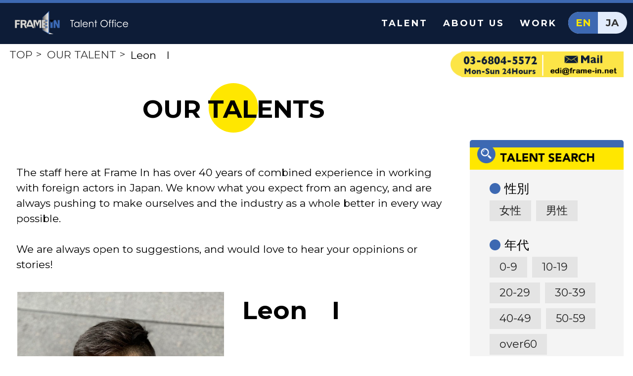

--- FILE ---
content_type: text/html; charset=UTF-8
request_url: http://www.frame-in.net/leon%E3%80%80i/
body_size: 7089
content:
<!DOCTYPE html>
<html lang="ja">
	<head>
		<meta charset="UTF-8" />
		        <title>  Leon　I｜OUR TALENT｜外国人モデル事務所　フレームイン</title> 
                <meta name="Keywords" lang="en" content="フレームイン,フレームイン株式会社,モデル事務所,モデル,タレント,子供モデル,男性モデル,女性モデル,ファッションモデル,外人タレント,外国人モデル,外国人タレント,外人,外人タレント事務所,外国人,再現ドラマ,外国人ドラマ,外国人タレント事務所 ">
        <meta name="Description" content="弊社は2010年11月に設立し、再現ドラマ、テレビドラマ・ＣＭ等の撮影に外国人タレント/役者をご紹介しております">
		<meta name="viewport" content="width=device-width,maximum-scale=1.0,minimum-scale=1.0" />
		<meta name="format-detection" content="telephone=no">
		<link rel="stylesheet" type="text/css" media="all" href="http://www.frame-in.net/wp/wp-content/themes/frame_theme/css/reset.css" />
		<link rel="stylesheet" type="text/css" media="all" href="http://www.frame-in.net/wp/wp-content/themes/frame_theme/style.css" />
		<link rel="stylesheet" type="text/css" media="print" href="http://www.frame-in.net/wp/wp-content/themes/frame_theme/css/print.css" />
		<!--FONT Family-->
		<link href="https://fonts.googleapis.com/css?family=Montserrat:400,700|Noto+Sans:400,700" rel="stylesheet">
		<!--Font Family END-->
		
<!-- All in One SEO Pack 2.5 by Michael Torbert of Semper Fi Web Design[-1,-1] -->
<link rel="canonical" href="http://www.frame-in.net/leon　i/" />
<meta property="og:title" content="Leon　I" />
<meta property="og:type" content="article" />
<meta property="og:url" content="http://www.frame-in.net/leon　i/" />
<meta property="og:image" content="http://www.frame-in.net/wp/wp-content/plugins/all-in-one-seo-pack/images/default-user-image.png" />
<meta property="og:site_name" content="外国人モデル事務所　フレームイン" />
<meta property="article:published_time" content="2020-03-18T15:19:28Z" />
<meta property="article:modified_time" content="2020-03-18T15:19:43Z" />
<meta name="twitter:card" content="summary" />
<meta name="twitter:title" content="Leon　I" />
<meta name="twitter:image" content="http://www.frame-in.net/wp/wp-content/plugins/all-in-one-seo-pack/images/default-user-image.png" />
<meta itemprop="image" content="http://www.frame-in.net/wp/wp-content/plugins/all-in-one-seo-pack/images/default-user-image.png" />
			<script type="text/javascript" >
				window.ga=window.ga||function(){(ga.q=ga.q||[]).push(arguments)};ga.l=+new Date;
				ga('create', 'UA-118580207-1', 'auto');
				// Plugins
				
				ga('send', 'pageview');
			</script>
			<script async src="https://www.google-analytics.com/analytics.js"></script>
			<!-- /all in one seo pack -->
<link rel='dns-prefetch' href='//ajax.googleapis.com' />
<link rel='dns-prefetch' href='//s.w.org' />
		<script type="text/javascript">
			window._wpemojiSettings = {"baseUrl":"https:\/\/s.w.org\/images\/core\/emoji\/11\/72x72\/","ext":".png","svgUrl":"https:\/\/s.w.org\/images\/core\/emoji\/11\/svg\/","svgExt":".svg","source":{"concatemoji":"http:\/\/www.frame-in.net\/wp\/wp-includes\/js\/wp-emoji-release.min.js?ver=4.9.26"}};
			!function(e,a,t){var n,r,o,i=a.createElement("canvas"),p=i.getContext&&i.getContext("2d");function s(e,t){var a=String.fromCharCode;p.clearRect(0,0,i.width,i.height),p.fillText(a.apply(this,e),0,0);e=i.toDataURL();return p.clearRect(0,0,i.width,i.height),p.fillText(a.apply(this,t),0,0),e===i.toDataURL()}function c(e){var t=a.createElement("script");t.src=e,t.defer=t.type="text/javascript",a.getElementsByTagName("head")[0].appendChild(t)}for(o=Array("flag","emoji"),t.supports={everything:!0,everythingExceptFlag:!0},r=0;r<o.length;r++)t.supports[o[r]]=function(e){if(!p||!p.fillText)return!1;switch(p.textBaseline="top",p.font="600 32px Arial",e){case"flag":return s([55356,56826,55356,56819],[55356,56826,8203,55356,56819])?!1:!s([55356,57332,56128,56423,56128,56418,56128,56421,56128,56430,56128,56423,56128,56447],[55356,57332,8203,56128,56423,8203,56128,56418,8203,56128,56421,8203,56128,56430,8203,56128,56423,8203,56128,56447]);case"emoji":return!s([55358,56760,9792,65039],[55358,56760,8203,9792,65039])}return!1}(o[r]),t.supports.everything=t.supports.everything&&t.supports[o[r]],"flag"!==o[r]&&(t.supports.everythingExceptFlag=t.supports.everythingExceptFlag&&t.supports[o[r]]);t.supports.everythingExceptFlag=t.supports.everythingExceptFlag&&!t.supports.flag,t.DOMReady=!1,t.readyCallback=function(){t.DOMReady=!0},t.supports.everything||(n=function(){t.readyCallback()},a.addEventListener?(a.addEventListener("DOMContentLoaded",n,!1),e.addEventListener("load",n,!1)):(e.attachEvent("onload",n),a.attachEvent("onreadystatechange",function(){"complete"===a.readyState&&t.readyCallback()})),(n=t.source||{}).concatemoji?c(n.concatemoji):n.wpemoji&&n.twemoji&&(c(n.twemoji),c(n.wpemoji)))}(window,document,window._wpemojiSettings);
		</script>
		<style type="text/css">
img.wp-smiley,
img.emoji {
	display: inline !important;
	border: none !important;
	box-shadow: none !important;
	height: 1em !important;
	width: 1em !important;
	margin: 0 .07em !important;
	vertical-align: -0.1em !important;
	background: none !important;
	padding: 0 !important;
}
</style>
<link rel='stylesheet' id='bogo-css'  href='http://www.frame-in.net/wp/wp-content/plugins/bogo/includes/css/style.css?ver=3.2.1' type='text/css' media='all' />
<script type='text/javascript' src='//ajax.googleapis.com/ajax/libs/jquery/2.1.4/jquery.min.js?ver=2.1.4'></script>
<link rel='https://api.w.org/' href='http://www.frame-in.net/wp-json/' />
<link rel="EditURI" type="application/rsd+xml" title="RSD" href="http://www.frame-in.net/wp/xmlrpc.php?rsd" />
<link rel="wlwmanifest" type="application/wlwmanifest+xml" href="http://www.frame-in.net/wp/wp-includes/wlwmanifest.xml" /> 
<link rel='prev' title='Miku K' href='http://www.frame-in.net/miku-k/' />
<link rel='next' title='Adelina I' href='http://www.frame-in.net/adelina%e3%80%80i/' />
<meta name="generator" content="WordPress 4.9.26" />
<link rel='shortlink' href='http://www.frame-in.net/?p=7368' />
<link rel="alternate" type="application/json+oembed" href="http://www.frame-in.net/wp-json/oembed/1.0/embed?url=http%3A%2F%2Fwww.frame-in.net%2Fleon%25e3%2580%2580i%2F" />
<link rel="alternate" type="text/xml+oembed" href="http://www.frame-in.net/wp-json/oembed/1.0/embed?url=http%3A%2F%2Fwww.frame-in.net%2Fleon%25e3%2580%2580i%2F&#038;format=xml" />
<link rel="alternate" hreflang="ja" href="http://www.frame-in.net/ja/leon%e3%80%80i/" />
<link rel="alternate" hreflang="en-US" href="http://www.frame-in.net/leon%e3%80%80i/" />
		</head>
	<body>
		<header>
			<h1>
								<a href="http://www.frame-in.net/">
								<img src="http://www.frame-in.net/wp/wp-content/themes/frame_theme/images/common/logo.png" alt="FRAME IN Talent Office">
			</a></h1>
			<div class="right_block">
				<nav>
					<ul>
				<li><a href="http://www.frame-in.net/talent">TALENT</a></li>
						<li><a href="http://www.frame-in.net/#about">ABOUT US</a></li>
						<li><a href="http://www.frame-in.net/works/">WORK</a></li>
					</ul>
				</nav>
				<div class="btn_lang">
					<ul class="bogo-language-switcher"><li class="en-US en active first"><a rel="alternate" hreflang="en-US" href="" title="English (United States)">EN</a></li>
<li class="ja last"><a rel="alternate" hreflang="ja" href="http://www.frame-in.net/ja/leon%e3%80%80i/" title="Japanese">JA</a></li>
</ul>
				</div>
				<span class="btn_menu">
					<img src="http://www.frame-in.net/wp/wp-content/themes/frame_theme/images/common/sp/icon_menu.png" alt="">
				</span>
			</div>
		</header>
<div class="page_head">
  <ul class="bread">
    <li>
            <a href="http://www.frame-in.net/wp/">TOP</a>
          </li>
           <li>
          				<a href="http://www.frame-in.net/wp/talent">OUR TALENT</a></li>
 				        <li>Leon　I</li>
  </ul>
  <!--a href="tel:03-6804-5572" class="bar_tel">
    <img src="http://www.frame-in.net/wp/wp-content/themes/frame_theme/images/common/bar_contact.png" alt="">
  </a-->
	<p class="bar_contact">
		<a href="tel:0368045572"><img src="http://www.frame-in.net/wp/wp-content/themes/frame_theme/images/common/bar_phone202310.png" alt="" class="bar_phone"></a><a href="#contact"><img src="http://www.frame-in.net/wp/wp-content/themes/frame_theme/images/common/bar_mail20240415.png" alt="" class="bar_mail"></a>
	</p>
</div>
<article class="page">
  <section id="profile">
    <div class="sp_search">
      <img src="http://www.frame-in.net/wp/wp-content/themes/frame_theme/images/page/profile/btn_sp_menu.png" alt="">
    </div>
    <div class="pc_flex container">
      <main>
        <div class="container">
          <h2 class="ttl"><span>OUR TALENTS</span></h2>
                                              <p class="read">
                The staff here at Frame In has over 40 years of combined experience in working with foreign actors in Japan. We know what you expect from an agency, and are always pushing to make ourselves and the industry as a whole better in every way possible.<br>
                <br>
                We are always open to suggestions, and would love to hear your oppinions or stories!
              </p>
                      <div class="pc_flex">
            <div class="left_block col2">
              <ul class="profile_slide">
                <li><img src="http://www.frame-in.net/wp/wp-content/uploads/2020/03/4-2-e1584511552218.jpg" alt=""></li>
                <li><img src="http://www.frame-in.net/wp/wp-content/uploads/2020/03/1-4-e1584511618760.jpg" alt=""></li>
                <li><img src="http://www.frame-in.net/wp/wp-content/uploads/2020/03/2-6-e1584511665132.jpg" alt=""></li>
                <li><img src="http://www.frame-in.net/wp/wp-content/uploads/2020/03/3-2-e1584511692563.jpg" alt=""></li>
                <li><img src="http://www.frame-in.net/wp/wp-content/uploads/2020/03/5-1-e1584511717992.jpg" alt=""></li>
              </ul>
            </div>
            <div class="right_block col2">
              <h3 class="name">Leon　I</h3>
              <p>
                レオン　I<br>
								Nationality：Armenia・Japan<br />
Height：145cm<br />
Born：2009<br />
Language：Japanese・Russia              </p>
              <ul class="profile_nav">
                <li><img src="http://www.frame-in.net/wp/wp-content/uploads/2020/03/4-2-e1584511552218.jpg" alt=""></li>
                <li><img src="http://www.frame-in.net/wp/wp-content/uploads/2020/03/1-4-e1584511618760.jpg" alt=""></li>
                <li><img src="http://www.frame-in.net/wp/wp-content/uploads/2020/03/2-6-e1584511665132.jpg" alt=""></li>
                <li><img src="http://www.frame-in.net/wp/wp-content/uploads/2020/03/3-2-e1584511692563.jpg" alt=""></li>
                <li><img src="http://www.frame-in.net/wp/wp-content/uploads/2020/03/5-1-e1584511717992.jpg" alt=""></li>
              </ul>
            </div>
          </div>
          <div class="profile_txt">
                          <h4>Principal Works</h4>
                                  </div>
          <div class="btn_block">
                          <a href="javascript:void(0)" onclick="window.print();return false;" class="pdf">Print PDF</a>
              <a href="javascript:location.href='mailto:?&body=' + document.URL;void(0);" class="mail">Send by email</a>
                                    			<a href="http://www.frame-in.net/wp/wp-content/uploads/2020/03/6134bc42146539be9265446f1ec4e006.pdf" download="http://www.frame-in.net/wp/wp-content/uploads/2020/03/6134bc42146539be9265446f1ec4e006.pdf" class="composite">Composite</a>
                                    </div>
          <div class="sns_block">
            <a class="twitter-share-button" href="https://twitter.com/share" data-dnt="true">Tweet</a>
            <div class="fb-like" data-href="http://syncer.jp" data-layout="button_count" data-action="like" data-show-faces="true" data-share="false"></div>
            <div id="fb-root"></div>
          </div>
          <div class="sujest_block">
                          <h4> Similar Models</h4>
                        <ul>
                            <li>
                <a href="http://www.frame-in.net/erika-k/">
                  <img width="270" height="270" src="http://www.frame-in.net/wp/wp-content/uploads/2022/12/Erika-K_Frame-in_Photo00-270x270.jpeg" class="attachment-model_thumbs size-model_thumbs wp-post-image" alt="" srcset="http://www.frame-in.net/wp/wp-content/uploads/2022/12/Erika-K_Frame-in_Photo00-270x270.jpeg 270w, http://www.frame-in.net/wp/wp-content/uploads/2022/12/Erika-K_Frame-in_Photo00-320x320.jpeg 320w" sizes="(max-width: 270px) 100vw, 270px" />                  <p class="caption">
                    Erika K / Russia / Female                  </p>
                </a>
                            <li>
                <a href="http://www.frame-in.net/julia-t/">
                  <img width="270" height="270" src="http://www.frame-in.net/wp/wp-content/uploads/2022/07/IMG_8142-270x270.jpeg" class="attachment-model_thumbs size-model_thumbs wp-post-image" alt="" srcset="http://www.frame-in.net/wp/wp-content/uploads/2022/07/IMG_8142-270x270.jpeg 270w, http://www.frame-in.net/wp/wp-content/uploads/2022/07/IMG_8142-320x320.jpeg 320w, http://www.frame-in.net/wp/wp-content/uploads/2022/07/IMG_8142-300x300.jpeg 300w, http://www.frame-in.net/wp/wp-content/uploads/2022/07/IMG_8142-768x768.jpeg 768w, http://www.frame-in.net/wp/wp-content/uploads/2022/07/IMG_8142.jpeg 930w" sizes="(max-width: 270px) 100vw, 270px" />                  <p class="caption">
                    Julia T/ Russia - Ukraine/ Girl                  </p>
                </a>
                            <li>
                <a href="http://www.frame-in.net/zlata-b/">
                  <img width="270" height="270" src="http://www.frame-in.net/wp/wp-content/uploads/2023/01/Zlata-B_Frame-In_photo02-270x270.jpg" class="attachment-model_thumbs size-model_thumbs wp-post-image" alt="" srcset="http://www.frame-in.net/wp/wp-content/uploads/2023/01/Zlata-B_Frame-In_photo02-270x270.jpg 270w, http://www.frame-in.net/wp/wp-content/uploads/2023/01/Zlata-B_Frame-In_photo02-320x320.jpg 320w" sizes="(max-width: 270px) 100vw, 270px" />                  <p class="caption">
                    Zlata B/Russia/Female                  </p>
                </a>
                          </ul>
          </div>
                                </div>
      </main>
      <div class="side">
        <h2 class="side_ttl">
          <img src="http://www.frame-in.net/wp/wp-content/themes/frame_theme/images/page/profile/ttl_search.png" alt="">
        </h2>
        <div class="side_content">
          <form method="get" id="searchform" action="http://www.frame-in.net">
  <dl class="">
    <dt>性別</dt>
        <input id="women" type="checkbox" name="catnum[]" value="29">
    <label for="women">女性</label>
        <input id="men" type="checkbox" name="catnum[]" value="27">
    <label for="men">男性</label>
      </dl>
</dl>
<dl>
  <dt>年代</dt>
    <input id="0-9" type="checkbox" name="catnum[]" value="36">
  <label for="0-9">0-9</label>
    <input id="10-19" type="checkbox" name="catnum[]" value="35">
  <label for="10-19">10-19</label>
    <input id="20-29" type="checkbox" name="catnum[]" value="34">
  <label for="20-29">20-29</label>
    <input id="30-39" type="checkbox" name="catnum[]" value="33">
  <label for="30-39">30-39</label>
    <input id="40-49" type="checkbox" name="catnum[]" value="32">
  <label for="40-49">40-49</label>
    <input id="50-59" type="checkbox" name="catnum[]" value="48">
  <label for="50-59">50-59</label>
    <input id="over60" type="checkbox" name="catnum[]" value="31">
  <label for="over60">over60</label>
  </dl>
<dl>
  <dt>大陸</dt>
    <input id="asia" type="checkbox" name="catnum[]" value="39">
  <label for="asia">アジア</label>
    <input id="%e3%82%a2%e3%83%95%e3%83%aa%e3%82%ab" type="checkbox" name="catnum[]" value="41">
  <label for="%e3%82%a2%e3%83%95%e3%83%aa%e3%82%ab">アフリカ</label>
    <input id="%e3%82%aa%e3%83%bc%e3%82%b9%e3%83%88%e3%83%a9%e3%83%aa%e3%82%a2" type="checkbox" name="catnum[]" value="38">
  <label for="%e3%82%aa%e3%83%bc%e3%82%b9%e3%83%88%e3%83%a9%e3%83%aa%e3%82%a2">オーストラリア</label>
    <input id="%e3%83%a8%e3%83%bc%e3%83%ad%e3%83%83%e3%83%91" type="checkbox" name="catnum[]" value="40">
  <label for="%e3%83%a8%e3%83%bc%e3%83%ad%e3%83%83%e3%83%91">ヨーロッパ</label>
    <input id="%e5%8c%97%e3%82%a2%e3%83%a1%e3%83%aa%e3%82%ab" type="checkbox" name="catnum[]" value="43">
  <label for="%e5%8c%97%e3%82%a2%e3%83%a1%e3%83%aa%e3%82%ab">北アメリカ</label>
    <input id="%e5%8d%97%e3%82%a2%e3%83%a1%e3%83%aa%e3%82%ab" type="checkbox" name="catnum[]" value="42">
  <label for="%e5%8d%97%e3%82%a2%e3%83%a1%e3%83%aa%e3%82%ab">南アメリカ</label>
  </dl>
<dl>
  <dt class="typeB">オプション</dt>
    <input id="%e7%9f%ad%e9%ab%aa" type="checkbox" name="catnum[]" value="45">
  <label for="%e7%9f%ad%e9%ab%aa">短髪</label>
    <input id="%e9%95%b7%e9%ab%aa" type="checkbox" name="catnum[]" value="46">
  <label for="%e9%95%b7%e9%ab%aa">長髪</label>
  </dl>
<input type="text" name="s" id="s" placeholder="単語検索" />
<input type="submit" value="タレント検索" />
</form>
        </div>
      </div>
    </div>
  </section>
<script>(function(d, s, id) {
  var js, fjs = d.getElementsByTagName(s)[0];
  if (d.getElementById(id)) return;
  js = d.createElement(s); js.id = id;
  js.src = "//connect.facebook.net/ja_JP/sdk.js#xfbml=1&version=v2.0";
  fjs.parentNode.insertBefore(js, fjs);
}(document, 'script', 'facebook-jssdk'));</script>
  <section id="bottom_part">
    <div class="pc_flex container">
      <div class="item_content access col2">
        <h2>Access</h2>
        <iframe src="https://www.google.com/maps/embed?pb=!1m18!1m12!1m3!1d3241.3586959449035!2d139.7305826652583!3d35.66816888019735!2m3!1f0!2f0!3f0!3m2!1i1024!2i768!4f13.1!3m3!1m2!1s0x60188b81f7aa2867%3A0xc89586ce162bc4d5!2z44CSMTA3LTAwNTIg5p2x5Lqs6YO95riv5Yy66LWk5Z2C77yZ5LiB55uu77yR4oiS77yXIOi1pOWdguODrOOCuOODh-ODs-OCt-ODo-ODq-ODm-ODhuODqw!5e0!3m2!1sja!2sjp!4v1512569989632" width="100%" height="360" frameborder="0" style="border:0" allowfullscreen></iframe>
        <p>
          Roppongi Statin, Toei Ōedo Line (E-23)<br>
          7 minutes walk from "Exit 7" (Roppongi Midtown)<br>
          <br>
          Roppongi Station, Tokyo Metro Hibiya Line (H-04)<br>
          10 minutes walk from "Exit 4a" (The "Roppongi" Intersection)<br>
          <br>
          Akasaka Station, Tokyo Metro Chiyoda Line (C-06)<br>
          7 minutes walk from "Exit 6"<br>
          <br>
          Nogizaka Station, Tokyo Metro Chiyoda Line (C-05)<br>
          7 minutes walk from "Exit 2"<br>
        </p>
        <p>
          425 Akasaka Residential<br>
          9-1-7 Akasaka Minato-ku, Tokyo<br>
          107-0052 Japan<br>
          ——
        </p>
      </div>
      <div class="item_content contact col2">
        <h2>Contact</h2>
        [contact-form-7 id="4" title="コンタクトフォーム 1"]      </div>
    </div>
  </section>
  <section id="bottom_part2">
    <div class="pc_flex container">
      <div class="item_content company col2">
        <img src="http://www.frame-in.net/wp/wp-content/themes/frame_theme/images/common/logo_footer.png" alt="FRAME IN">
          <p>
            COMPANY：	FRAME IN Inc.<br>
            LOCATION：	425 Akasaka-Residential,Akasaka,Minato-ku,Tokyo,107-0052,Japan <br>
            ESTABLISHMENT：	November 2010<br>
            BUSINESS OUTLINE：	Management of Talents,Model,Extra,Interpreter
          </p>
          <p>
            Principal Customer：<br>
            WOWOW Inc.,TBS TV Inc.,TV Asahi Inc.,TV Tokyo Inc.,Touhoku-Shinsha Inc.,Fuji Television Inc.,Nihon TV Inc.
          </p>
      </div>
      <div class="item_content facebook col2">
        <iframe src="https://www.facebook.com/plugins/page.php?href=https%3A%2F%2Fwww.facebook.com%2Fframeininc%2F&tabs=timeline&width=340&height=500&small_header=false&adapt_container_width=true&hide_cover=false&show_facepile=false&appId" width="340" height="500" style="border:none;overflow:hidden" scrolling="no" frameborder="0" allowTransparency="true"></iframe>
      </div>
    </div>
  </section>
  </article>
  <footer>
    <div class="container">
      <p>Copyright © 2017 FRAME IN, All Rights Reserved <span>| Tel : 03-6804-5546 | Fax : 03-3402-5622 | Email : edi@frame-in.net</span> </p>
      <a href="./privacy">Privacy Policy</a>
    </div>
  </footer>
<!--slideプラグイン 呼び出し-->
<link href="http://www.frame-in.net/wp/wp-content/themes/frame_theme/js/slick.css" rel="stylesheet">
<link href="http://www.frame-in.net/wp/wp-content/themes/frame_theme/js/slick-theme.css" rel="stylesheet">
<script type="text/javascript" src="http://www.frame-in.net/wp/wp-content/themes/frame_theme/js/slick.js"></script>
<!--slideプラグイン 呼び出し END-->
<script type="text/javascript" src="http://www.frame-in.net/wp/wp-content/themes/frame_theme/js/script.js"></script>
<script type='text/javascript' src='http://www.frame-in.net/wp/wp-includes/js/wp-embed.min.js?ver=4.9.26'></script>
</body>
</html>


--- FILE ---
content_type: text/css
request_url: http://www.frame-in.net/wp/wp-content/themes/frame_theme/css/reset.css
body_size: 597
content:
@charset "utf-8";
/* CSS Document */

html, body, div, span, applet, object, iframe,
h1, h2, h3, h4, h5, h6, p, blockquote, pre,
a, address, big, cite, code,
del, dfn, font, img, ins, kbd, q, s, samp,
small, strike, strong, sub, sup, tt, var,
b, u, i, center,a,
dl, dt, dd, ol, ul, li,
fieldset, form, label, legend,
table, caption, tbody, tfoot, thead, tr, th, td {
  margin: 0;
  padding: 0;
  border: 0;
  outline: 0;
  background: transparent no-repeat;
  font-weight: normal;
}
html {
  font-size: 62.5%;
}
body {
  line-height: 1;
  font-size: 1.0rem;
  font-weight: 500;
}
ol, ul {
  list-style: none;
}
a{
  text-decoration: none;
  color:#323232;
}
blockquote, q {
  quotes: none;
}
blockquote:before, blockquote:after,
q:before, q:after {
  content: '';
  content: none;
}

/* remember to define focus styles! */
:focus {
  outline: 0;
}

/* remember to highlight inserts somehow! */
ins {
  text-decoration: none;
}
del {
  text-decoration: line-through;
}

/* tables still need 'cellspacing=0' in the markup */
table {
  border-collapse: collapse;
  border-spacing: 0;
}


--- FILE ---
content_type: text/css
request_url: http://www.frame-in.net/wp/wp-content/themes/frame_theme/css/print.css
body_size: 353
content:
@charset "utf-8";
/* CSS Document */
  .page h2.ttl,
  .side,.sujest_block,.btn_block,
  header .right_block,
  #bottom_part,
  .bread,.sp_search,
  .bar_tel,footer a,
  .sns_block,
  #bottom_part2,
.left_block.col2{
    display: none;
  }
  .page #profile main .pc_flex{
    width: 100%;
    display: flex;
	  align-items: flex-end;
  }
  .right_block.col2,
.slick-track{
    width: 100%!important
  }
  .page .profile_nav li{
	  display: inline-block;
    width: 200px!important;
    height: 200px;
    margin-bottom: 10px;
    overflow: hidden;
  }
.page main p.read{
	margin-top:-40px
}

--- FILE ---
content_type: application/x-javascript
request_url: http://www.frame-in.net/wp/wp-content/themes/frame_theme/js/script.js
body_size: 1035
content:
$('.slide').slick({
  autoplay: true,
  autoplaySpeed: 2000,
  speed: 1500,
  centerMode: true,
  focusOnSelect: true,
  slidesToShow: 7,
  slidesToScroll: 1,
  touchThreshold: 50,
  swipeToSlide: true,
  responsive: [
{
  breakpoint: 1440,
  settings: {
    slidesToShow: 4,
    infinite: true,
  }
},
{
  breakpoint: 480,
  settings: {
    slidesToShow: 2,
    slidesToScroll: 1
  }
}]
  });
$('.btn_menu').click(function() {
$('body').toggleClass('open');
$('header nav').slideToggle();
 });
 $('.sp_search img').click(function() {
 $('body').toggleClass('open');
 $('.page .side').slideToggle();
  });
  $('a[href^=#]').click(function() {
      var speed = 600;
      var href= $(this).attr("href");
      var target = $(href == "#" || href == "" ? 'html' : href);
      var position = target.offset().top;
      $('body,html').animate({scrollTop:position}, speed, 'swing');
      return false;
    });
 $('a.btn_top').click(function() {
      var speed = 600;
      var href= $(this).attr("href");
      var target = $(href == "#" || href == "" ? 'html' : href);
      var position = target.offset().top - 68;
      $('body,html').animate({scrollTop:position}, speed, 'swing');
      return false;
    });
    window.twttr=(function(d,s,id){var js,fjs=d.getElementsByTagName(s)[0],t=window.twttr||{};if(d.getElementById(id))return;js=d.createElement(s);js.id=id;js.src="https://platform.twitter.com/widgets.js";fjs.parentNode.insertBefore(js,fjs);t._e=[];t.ready=function(f){t._e.push(f);};return t;}(document,"script","twitter-wjs"));
    $('.profile_slide').slick({
    slidesToShow: 1,
    slidesToScroll: 1,
    arrows: false,
    fade: true,
    asNavFor: '.profile_nav'
    });
    $('.profile_nav').slick({
    slidesToShow: 5,
    slidesToScroll: 1,
    asNavFor: '.profile_slide',
    dots: true,
    centerMode: true,
    focusOnSelect: true
    });
    (function(d, s, id) {
      var js, fjs = d.getElementsByTagName(s)[0];
      if (d.getElementById(id)) return;
      js = d.createElement(s); js.id = id;
      js.src = "//connect.facebook.net/ja_JP/sdk.js#xfbml=1&version=v2.0";
      fjs.parentNode.insertBefore(js, fjs);
    }(document, 'script', 'facebook-jssdk'));

var ua = navigator.userAgent.toLowerCase();
var isMobile = /iphone/.test(ua)||/android(.+)?mobile/.test(ua);
if (!isMobile) {
    $('a[href^="tel:"]').on('click', function(e) {
        e.preventDefault();
    });
}